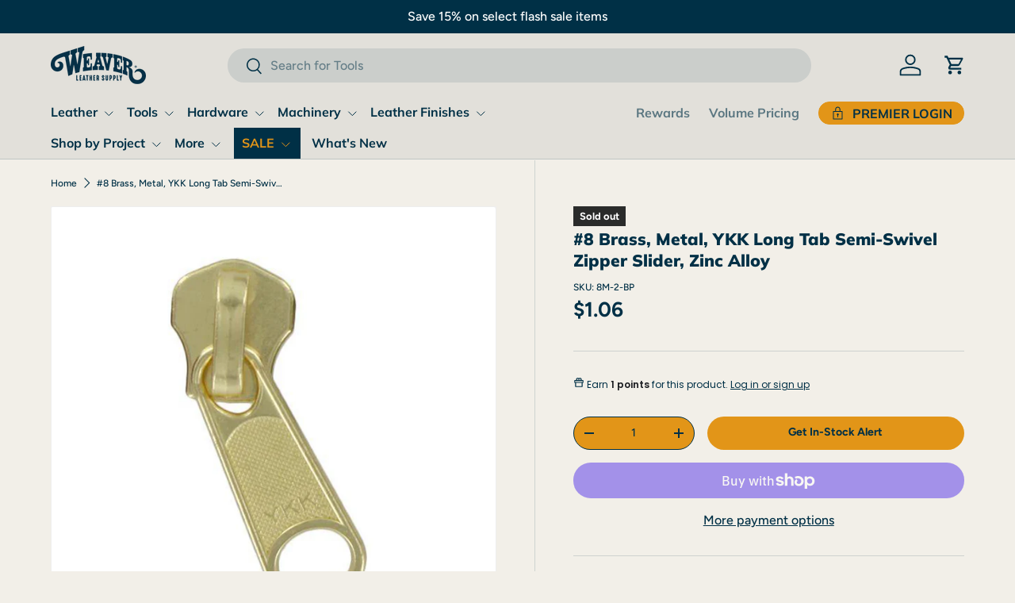

--- FILE ---
content_type: text/javascript; charset=utf-8
request_url: https://www.weaverleathersupply.com/products/8m-2-bp.js
body_size: 433
content:
{"id":7254916530316,"title":"#8 Brass, Metal, YKK Long Tab Semi-Swivel Zipper Slider, Zinc Alloy","handle":"8m-2-bp","description":"\u003cul\u003e\n  \u003cli\u003eFinish: \u003cstrong\u003eBrass\u003c\/strong\u003e\n\u003c\/li\u003e\n  \u003cli\u003eBase Material: \u003cstrong\u003eZinc Alloy\u003c\/strong\u003e\n\u003c\/li\u003e\n  \u003cli\u003eZipper Type: \u003cstrong\u003eMetal\u003c\/strong\u003e\n\u003c\/li\u003e\n  \u003cli\u003eSize: \u003cstrong\u003e#8\u003c\/strong\u003e\n\u003c\/li\u003e\n\u003c\/ul\u003e","published_at":"2023-02-10T09:28:35-05:00","created_at":"2023-02-08T17:33:55-05:00","vendor":"Ohio Travel Bag","type":"Zippers","tags":["__otb"],"price":106,"price_min":106,"price_max":106,"available":false,"price_varies":false,"compare_at_price":null,"compare_at_price_min":0,"compare_at_price_max":0,"compare_at_price_varies":false,"variants":[{"id":41297670799500,"title":"Default Title","option1":"Default Title","option2":null,"option3":null,"sku":"8M-2-BP","requires_shipping":true,"taxable":true,"featured_image":null,"available":false,"name":"#8 Brass, Metal, YKK Long Tab Semi-Swivel Zipper Slider, Zinc Alloy","public_title":null,"options":["Default Title"],"price":106,"weight":9,"compare_at_price":null,"inventory_management":"shopify","barcode":"842683107856","quantity_rule":{"min":1,"max":null,"increment":1},"quantity_price_breaks":[],"requires_selling_plan":false,"selling_plan_allocations":[]}],"images":["\/\/cdn.shopify.com\/s\/files\/1\/0611\/5809\/7036\/files\/ohio-travel-bag-zippers-8-brass-ykk-long-tab-swivel-slider-zinc-alloy-8m-2-bp-8m-2-bp-29749803712711_1d14320a-6c78-4d7b-b76a-e59c317a65e3.jpg?v=1738605015"],"featured_image":"\/\/cdn.shopify.com\/s\/files\/1\/0611\/5809\/7036\/files\/ohio-travel-bag-zippers-8-brass-ykk-long-tab-swivel-slider-zinc-alloy-8m-2-bp-8m-2-bp-29749803712711_1d14320a-6c78-4d7b-b76a-e59c317a65e3.jpg?v=1738605015","options":[{"name":"Title","position":1,"values":["Default Title"]}],"url":"\/products\/8m-2-bp","media":[{"alt":null,"id":27572984250508,"position":1,"preview_image":{"aspect_ratio":1.001,"height":2046,"width":2048,"src":"https:\/\/cdn.shopify.com\/s\/files\/1\/0611\/5809\/7036\/files\/ohio-travel-bag-zippers-8-brass-ykk-long-tab-swivel-slider-zinc-alloy-8m-2-bp-8m-2-bp-29749803712711_1d14320a-6c78-4d7b-b76a-e59c317a65e3.jpg?v=1738605015"},"aspect_ratio":1.001,"height":2046,"media_type":"image","src":"https:\/\/cdn.shopify.com\/s\/files\/1\/0611\/5809\/7036\/files\/ohio-travel-bag-zippers-8-brass-ykk-long-tab-swivel-slider-zinc-alloy-8m-2-bp-8m-2-bp-29749803712711_1d14320a-6c78-4d7b-b76a-e59c317a65e3.jpg?v=1738605015","width":2048}],"requires_selling_plan":false,"selling_plan_groups":[]}